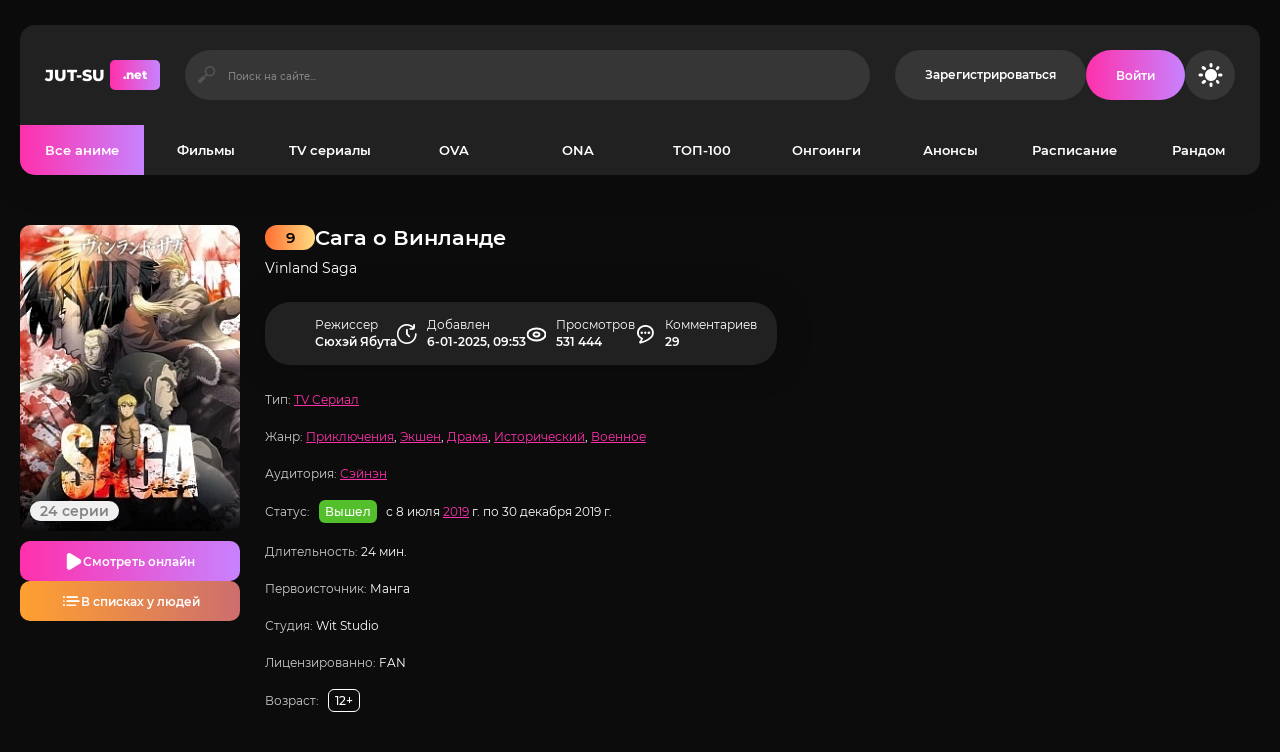

--- FILE ---
content_type: text/html; charset=utf-8
request_url: https://jut-su.net/149-saga-o-vinlande.html
body_size: 13230
content:
<!DOCTYPE html>
<html lang="ru">
<head>
	<title>Сага о Винланде смотреть аниме все серии подряд</title>
<meta charset="utf-8">
<meta name="description" content="Легендарный воин, великий и могучий викинг Торс устал от вечных войн и сражений. Он оставляет поле битвы, и уезжает вместе с женой и сыном в заснеженные горы Исландии. Пока Европа полыхает от войн, он живет тихой мирной жизнью. Окрыленная успехами Английская армия нападает на Данию. Силы">
<meta name="keywords" content="вместе, Исландии, корабль, войну, Торса, Торфинн, Аскеладд, Легендарный, великий, могучий, викинг, устал, вечных, сражений, оставляет, битвы, уезжает, женой, сыном, заснеженные">
<link rel="canonical" href="https://jut-su.net/149-saga-o-vinlande.html">
<link rel="preconnect" href="https://jut-su.net/" fetchpriority="high">
<meta property="twitter:url" content="https://jut-su.net/149-saga-o-vinlande.html">
<meta property="twitter:card" content="summary_large_image">
<meta property="twitter:image" content="https://jut-su.net/uploads/posts/2020-10/1603466968_poster.webp">
<meta property="twitter:description" content="Легендарный воин, великий и могучий викинг Торс устал от вечных войн и сражений. Он оставляет поле битвы, и уезжает вместе с женой и сыном в заснеженные горы Исландии. Пока Европа полыхает от войн, он живет тихой мирной жизнью. Окрыленная успехами Английская армия нападает на Данию. Силы">
<meta property="og:type" content="article">
<meta property="og:site_name" content="Jut-su.net">
<meta property="og:title" content="Сага о Винланде смотреть на джутсу">
<meta property="og:url" content="https://jut-su.net/149-saga-o-vinlande.html">
<meta property="og:image" content="https://jut-su.net/uploads/posts/2020-10/1603466968_poster.webp">
<meta property="og:description" content="Легендарный воин, великий и могучий викинг Торс устал от вечных войн и сражений. Он оставляет поле битвы, и уезжает вместе с женой и сыном в заснеженные горы Исландии. Пока Европа полыхает от войн, он живет тихой мирной жизнью. Окрыленная успехами Английская армия нападает на Данию. Силы">
	<meta name="viewport" content="width=device-width, initial-scale=1.0">
	<meta name="theme-color" content="#0c0c0c">
    <link rel="preconnect" href="https://mc.yandex.ru" crossorigin>
    <link rel="preconnect" href="https://yastatic.net" crossorigin>
    <link rel="preconnect" href="https://yandex.ru" crossorigin>
    <link rel="preconnect" href="https://an.yandex.ru" crossorigin>
    <link rel="preconnect" href="https://vak345.com" crossorigin>
    <link rel="preconnect" href="https://absciss.newplayjj.com" crossorigin>
    <link rel="preconnect" href="https://counter.yadro.ru" crossorigin> 
	<link rel="preload" href="/templates/Jutsu-new44/css/common.css?v=wuynm&t=1766752468" as="style">
	<link rel="preload" href="/templates/Jutsu-new44/css/styles.css?v=wuynm&t=1768058864" as="style">
	<link rel="preload" href="/templates/Jutsu-new44/css/engine.css?v=wuynm&t=1741506431" as="style">
	<link rel="preload" href="/templates/Jutsu-new44/webfonts/montserrat-400.woff2" as="font" type="font/woff2" crossorigin>
	<link rel="preload" href="/templates/Jutsu-new44/webfonts/montserrat-500.woff2" as="font" type="font/woff2" crossorigin>
	<link rel="preload" href="/templates/Jutsu-new44/webfonts/montserrat-600.woff2" as="font" type="font/woff2" crossorigin>
	<link rel="preload" href="/templates/Jutsu-new44/webfonts/montserrat-700.woff2" as="font" type="font/woff2" crossorigin>
	<link rel="preload" href="/templates/Jutsu-new44/webfonts/montserrat-800.woff2" as="font" type="font/woff2" crossorigin>
	<link rel="preload" href="/templates/Jutsu-new44/webfonts/montserrat-900.woff2" as="font" type="font/woff2" crossorigin>
    <link rel="preload" href="/templates/Jutsu-new44/webfonts/fa-custom.woff" as="font" type="font/woff" crossorigin>
    <link rel="preload" href="/templates/Jutsu-new44/webfonts/montserrat-400.woff2" as="font" type="font/woff2" crossorigin>
	<link rel="shortcut icon" href="https://jut-su.net/favicon.ico">
	<link href="/templates/Jutsu-new44/css/common.css?v=wuynm&t=1766752468" type="text/css" rel="stylesheet">
	<link href="/templates/Jutsu-new44/css/styles.css?v=wuynm&t=1768058864" type="text/css" rel="stylesheet">
	<link href="/templates/Jutsu-new44/css/engine.css?v=wuynm&t=1741506431" type="text/css" rel="stylesheet"> 
</head>
<body class="dt-is-active dle_theme_dark" data-theme="dark">
	<div class="jutsu-wrapper">
		<div class="jutsu-wrapper__bg cd-img"></div>
		<div class="jutsu-wrapper__container jutsu-wrapper__main">
			<header class="jutsu-header">
				<div class="jutsu-header__main cd-flex">
					<a href="/" class="jutsu-header__logo logo">JUT-SU<span>.net</span></a>
					<div class="jutsu-header__search search-block flex-grow-1">
						<form id="quicksearch" method="post">
							<input type="hidden" name="do" value="search">
							<input type="hidden" name="subaction" value="search">
							<input class="search-block__input" id="story" name="story" placeholder="Поиск на сайте..." type="text" autocomplete="off">
							<button class="search-block__btn btn-without-bg icon icon-search" aria-label="Искать" type="submit"></button>
						</form>
					</div>
					<a href="/register" rel="nofollow" class="jutsu-header__link btn">Зарегистрироваться</a>
					<button class="jutsu-header__btn-login icon icon-user js-show-login" aria-label="Войти на сайт"><span>Войти</span></button>
					<button class="jutsu-header__btn-theme-toggle icon icon-moon" title="Сменить цвет сайта" aria-label="Сменить цвет сайта"></button>
					<button class="jutsu-header__btn-menu icon icon-menu d-none js-show-mobile-menu" aria-label="Открыть мобильное меню"></button>
				</div>
				<nav class="jutsu-nav">
					<ul class="jutsu-nav__menu cd-flex js-this-in-mobile-menu">
						<li>
                            <a href="/anime/" class="is-active">Все аниме</a>
                              <div class="header__menu-hidden d-flex">
                                <div class="header__menu-hidden-left">
                                    <ul>
                                        <li><a href="/anime/franchise/" title="Франшизы популярных аниме">Популярные франшизы</a></li>
                                        <li><a href="/collections/" title="Подборки аниме">Подборки</a></li>
                                        <li><a href="/anime/subtitles/" title="Аниме с субтитрами">С субтитрами</a></li>
                                        <li><a href="/anime/chinese/" title="Китайские аниме">Китайские</a></li>
                                     </ul>
                                     <ul class="d-flex jc-space-between">
                                         <li><a href="/anime/2026/" title="Аниме 2026 года">2026 год</a></li>
                                         <li><a href="/anime/2025/" title="Аниме 2025 года">2025 год</a></li>
                                         <li><a href="/anime/2024/" title="Аниме 2024 года">2024 год</a></li>   
                                     </ul>
                                </div>
                                <ul class="header__menu-hidden-right flex-grow-1">
                                   <li><a href="/martial-arts/" title="Аниме про боевые искусства">Боевые искусства</a></li>
<li><a href="/military/" title="Аниме про войну">Военные</a></li>
<li><a href="/harem/" title="Аниме про гарем">Гарем</a></li>
<li><a href="/detective/" title="Аниме жанра детектив">Детективы</a></li>
<li><a href="/drama/" title="Аниме жанра драма">Драмы</a></li>
<li><a href="/game/" title="Аниме про игры">Игры</a></li>
<li><a href="/historical/" title="Исторические аниме">Исторические</a></li>
<li><a href="/comedy/" title="Аниме жанра комедия">Комедия</a></li>
<li><a href="/magic/" title="Аниме жанра магия">Магия</a></li>
<li><a href="/mystery/" title="Аниме жанра мистика">Мистика</a></li>
<li><a href="/slice-of-life/" title="Аниме про повседневность">Повседневность</a></li>
<li><a href="/adventure/" title="Аниме про приключения">Приключения</a></li>
<li><a href="/psychological/" title="Аниме про психологию">Психология</a></li>
<li><a href="/romance/" title="Аниме в жанре романтика">Романтика</a></li>
<li><a href="/supernatural/" title="Аниме про сверхъестественное">Сверхъестественное</a></li>
<li><a href="/sports/" title="Аниме про спорт">Спортивные</a></li>
<li><a href="/super-power/" title="Аниме жанра супер сила">Супер сила</a></li>
<li><a href="/suspense/" title="Аниме триллеры">Триллеры</a></li>
<li><a href="/horror/" title="Аниме жанра ужасы">Ужасы</a></li>
<li><a href="/sci-fi/" title="Аниме жанра фантастика">Фантастика</a></li>
<li><a href="/fantasy/" title="Аниме фэнтези">Фэнтези</a></li>
<li><a href="/school/" title="Аниме про школу">Школа</a></li>
<li><a href="/action/" title="Аниме экшены">Экшены</a></li>
<li><a href="/ecchi/" title="Аниме жанра этти">Этти</a></li>
     </ul>
                            </div>
                        </li>
						<li><a href="/movie/" title="Аниме фильмы">Фильмы</a></li>
						<li><a href="/tv-series/" title="Аниме сериалы">TV сериалы</a></li>
						<li><a href="/ova/" title="Аниме OVA">OVA</a></li>
						<li><a href="/ona/" title="Аниме ONA">ONA</a></li>
						<li><a href="/top100/" title="ТОП-100 лучших аниме">ТОП-100</a></li>
						<li><a href="/ongoing/" title="Аниме онгоинги">Онгоинги</a></li>
						<li><a href="/announce/" title="Анонсы новых аниме">Анонсы</a></li>
						<li><a href="/schedule" title="Расписание аниме">Расписание</a></li>
						<li><a href="/random" rel="nofollow">Рандом</a></li>
					</ul>
				</nav>
			</header>
			<!-- END HEADER -->
			<div class="jutsu-content">
				<main class="jutsu-main">
					<article class="jutsu-page ignore-select jutsu-item">
	<header class="jutsu-page__header">
        <div class="jutsu-page__title-text cd-flex">
            <h1>Сага о Винланде</h1>
            <div class="jutsu-item__label jutsu-item__label-rating cd-flex jc-center order-first">9</div>
            <div class="jutsu-page__original">Vinland Saga</div>
        </div>
        <div class="jutsu-page__left">
            <div class="jutsu-page__poster cd-img">
                <img loading="eager" fetchpriority="high" src="/uploads/mini/350x450/16/1603466968_poster.webp" alt="Постер к аниме Сага о Винланде">
                <div class="jutsu-item__label jutsu-item__label-series cd-flex">24 серии</div>
                
            </div>
            <div class="jutsu-page__btns cd-flex">
                <button class="jutsu-page__btn-watch icon icon-play js-scroll-to" data-trg="#jutsu-page__player">Смотреть онлайн</button>
                <button class="jutsu-page__btn-lists icon icon-list js-scroll-to" data-trg="#jutsu-page__stats">В списках у людей</button>
            </div>
        </div>
        <div class="jutsu-page__meta cd-flex jc-space-between">
            <div class="jutsu-page__meta-item icon2 icon2-user-alt"><div>Режиссер</div> Сюхэй Ябута</div>
            <div class="jutsu-page__meta-item icon icon-clock"><div>Добавлен</div> 6-01-2025, 09:53</div>
            <div class="jutsu-page__meta-item icon2 icon2-eye"><div>Просмотров</div> 531 444</div>
            <div class="jutsu-page__meta-item icon icon-comment"><div>Комментариев</div> 29</div>
        </div>
		<ul class="jutsu-page__info">
			<li><span>Тип:</span> <a href="/tv-series/">TV Сериал</a></li>
            <li><span>Жанр:</span> <a href="/adventure/" title="Аниме жанра приключения">Приключения</a>, <a href="/action/" title="Аниме экшены">Экшен</a>, <a href="/drama/" title="Аниме драмы">Драма</a>, <a href="/historical/" title="Исторические аниме">Исторический</a>, <a href="/military/" title="Аниме про войну">Военное</a></li>
            <li><span>Аудитория:</span> <a href="/seinen/">Сэйнэн</a></li>
		   <li class="jutsu-page__info-status"><span>Статус:</span> <span class="jutsu-page__info-label released">Вышел</span> с 8 июля <a href="/anime/2019/" title="Аниме 2019 года">2019</a> г. по 30 декабря 2019 г.</li>
            <li><span>Длительность:</span> 24 мин.</li>
            <li><span>Первоисточник:</span> Манга</li>
            <li><span>Студия:</span> Wit Studio</li>
            <li><span>Лицензированно:</span> FAN</li>
            <li class="jutsu-page__info-age"><span>Возраст:</span> <span class="jutsu-page__info-label">12+</span></li>
            <li class="jutsu-page__info-mpaa"><span>Рейтинг MPAA:</span> <span class="jutsu-page__info-label">R-17 (Лицам до 17 лет обязательно присутствие взрослого)</span></li>
			<li><span>Тип перевода:</span> <a href="/anime/subtitles/" title="Аниме с русскими субтитрами">Субтитры</a>, Многоголосый, Украинский</li>
            <li><span>Озвучка от:</span> <a href="/anime/anidub/" title="Аниме в озвучке AniDUB">AniDUB</a>, <a href="/anime/anilibria/" title="Аниме в озвучке AniLibria">AniLibria</a>, <a href="/anime/shiza-project/" title="Аниме в озвучке SHIZA Project">SHIZA Project</a>, <a href="/anime/anistar/" title="Аниме в озвучке AniStar">AniStar</a>, <a href="/anime/animedia/" title="Аниме в озвучке Animedia">Animedia</a>, <a href="/anime/amazing-dubbing/" title="Аниме в озвучке Amazing Dubbing">Amazing Dubbing</a>, <a href="/anime/anifilm/" title="Аниме в озвучке AniFilm">AniFilm</a>, <a href="/anime/sv-dubl/" title="Аниме в озвучке СВ-Дубль">СВ-Дубль</a>, <a href="/anime/hdrezka-studio/" title="Аниме в озвучке HDrezka Studio">HDrezka Studio</a>, Onibaku, AniPLague, Amber, TAKEOVER Project, NewComers</li>
		</ul>
	</header>
	<div class="jutsu-page__text full-text">Легендарный воин, великий и могучий викинг Торс устал от вечных войн и сражений. Он оставляет поле битвы, и уезжает вместе с женой и сыном в заснеженные горы Исландии. Пока Европа полыхает от войн, он живет тихой мирной жизнью. Окрыленная успехами Английская армия нападает на Данию. Силы оказываются неравны. По всей Дании брошен клич, призывающий воинов для укрепления войска. К берегам Исландии причаливает корабль. Он забирает всех способных мужчин на войну. Они обнаруживают великого воина Торса, которого считали погибшим. Они уговаривают его сразиться с войском Аскеладда, который жестоко истребляет население страны. <br><br>Его сын Торфинн тайно пробрался на корабль и уплыл вместе с отцом на войну. В жестокой битве Аскеладд на глазах сына убивает Торса. Он пожалел Торфинна, оставил его в живых. Но Торфинн поклялся отомстить ему. Не имея достаточной военной подготовки, он присоединяется к вражескому войску, и участвует в сражениях, набираясь мастерства и силы. Десять лет он провел в странствиях, побывал во многих странах, мужественно сражался, убивал врагов, и верил, что придет день, когда ненавистный Аскеладд падет от его меча.</div>
        
<div class="jutsu-sect">
    <div class="jutsu-sect__header">
        <div class="jutsu-sect__title cd-flex icon2 icon2-fr">Франшиза</div>
        <div class="jutsu-sect__subtitle">Все части по порядку</div>
    </div>
    <div class="jutsu-sect__content cd-slider page__fr" id="owl-franchise">
       <div class="jutsu-item jutsu-item--popular p-relative cd-exp-link grid-item has-overlay-on-img">
    <div class="jutsu-item__img cd-img ar-2-3 icon icon-play has-overlay-on-img__trg">
        <img src="/uploads/mini/350x450/16/1603466968_poster.webp" alt="Постер к аниме Сага о Винланде" loading="lazy">
    </div>
    <div class="jutsu-item__desc">
 
<a class="jutsu-item__title cd-exp-link__trg" href="/149-saga-o-vinlande.html">
            Сага о Винланде
        </a>


        <div class="jutsu-item__subtitle">2019</div>
    </div>
</div>
<div class="jutsu-item jutsu-item--popular p-relative cd-exp-link grid-item has-overlay-on-img">
    <div class="jutsu-item__img cd-img ar-2-3 icon icon-play has-overlay-on-img__trg">
        <img src="/uploads/mini/350x450/ec/saga-o-vinlande-2-poster.webp" alt="Постер к аниме Сага о Винланде 2 сезон" loading="lazy">
    </div>
    <div class="jutsu-item__desc">
 
<a class="jutsu-item__title cd-exp-link__trg" href="/1903-saga-o-vinlande-2-sezon-g1.html">
            Сага о Винланде 2 сезон
        </a>


        <div class="jutsu-item__subtitle">2023</div>
    </div>
</div>
<div class="jutsu-item jutsu-item--popular p-relative cd-exp-link grid-item has-overlay-on-img">
    <div class="jutsu-item__img cd-img ar-2-3 icon icon-play has-overlay-on-img__trg">
        <img src="/uploads/mini/350x450/9c/saga-o-vinlande-2-utopajuschij-v-teni-poster.webp" alt="Постер к аниме Сага о Винланде 2: Утопающий в тени" loading="lazy">
    </div>
    <div class="jutsu-item__desc">
 
<a class="jutsu-item__title cd-exp-link__trg" href="/3633-saga-o-vinlande-2-utopajuschij-v-teni.html">
            Сага о Винланде 2: Утопающий в тени
        </a>


        <div class="jutsu-item__subtitle">2023</div>
    </div>
</div>

<div class="jutsu-item jutsu-item--popular p-relative cd-exp-link grid-item has-overlay-on-img">
    <div class="jutsu-item__img cd-img ar-2-3 icon icon-play has-overlay-on-img__trg">
        <img src="/uploads/mini/350x450/77/saga-o-vinlande-2-vse-ta-zhe-istorija-poster.webp" alt="Постер к аниме Сага о Винланде 2: Всё та же история" loading="lazy">
    </div>
    <div class="jutsu-item__desc">
 
<div class="jutsu-item__title cd-exp-link__trg">
            Сага о Винланде 2: Всё та же история
        </div>


        <div class="jutsu-item__subtitle">2023</div>
    </div>
</div>
    </div>
</div>

        <h2 class="jutsu-page__subtitle">Смотреть аниме Сага о Винланде онлайн на джутсу</h2>
    <div class="jutsu-page__player tabs-block not-loaded" id="jutsu-page__player">
		<div class="jutsu-page__player-video">
<div class="tabs-block__content video-inside video-responsive"><div class="xfplayer" data-params="mod=alloha-player&amp;url=1&amp;action=iframe&amp;id=149"></div></div>
<div class="tabs-block__content d-none video-inside video-responsive"><div class="xfplayer" data-params="mod=kodik-player&amp;url=1&amp;action=iframe&amp;id=149"></div></div>
		</div>
		<div class="jutsu-page__player-ctrl">
			<div class="tabs-block__select d-flex">
<button class="icon icon-play flex-grow-1">Смотреть онлайн</button>
<button class="icon icon-user flex-grow-1">Kodik</button>
			</div>
			<div class="jutsu-page__ratings cd-flex">
				<div class="jutsu-page__ratings-item jutsu-page__ratings-item--shikimori flex-grow-1 cd-flex fd-column jc-center">
					<div class="jutsu-page__ratings-item-count cd-grid-centered">8.8</div>
					<div class="jutsu-page__ratings-item-caption">Shikimori</div>
				</div>
				<div class="jutsu-page__ratings-item jutsu-page__ratings-item--imdb flex-grow-1 cd-flex fd-column jc-center">
					<div class="jutsu-page__ratings-item-count cd-grid-centered">8.8</div>
					<div class="jutsu-page__ratings-item-caption">IMDB</div>
				</div>
			</div>
			<div class="jutsu-page__user-rating">
				<div class="jutsu-page__user-rating-caption">Ваша оценка</div>
				<div class="jutsu-page__user-rating-stars"><div data-ratig-layer-id='149'>
	<div class="rating">
		<ul class="unit-rating">
		<li class="current-rating" style="width:90%;">90</li>
		<li><a href="#" title="1" class="r1-unit" onclick="doRate('1', '149'); return false;">1</a></li>
		<li><a href="#" title="2" class="r2-unit" onclick="doRate('2', '149'); return false;">2</a></li>
		<li><a href="#" title="3" class="r3-unit" onclick="doRate('3', '149'); return false;">3</a></li>
		<li><a href="#" title="4" class="r4-unit" onclick="doRate('4', '149'); return false;">4</a></li>
		<li><a href="#" title="5" class="r5-unit" onclick="doRate('5', '149'); return false;">5</a></li>
		<li><a href="#" title="6" class="r6-unit" onclick="doRate('6', '149'); return false;">6</a></li>
		<li><a href="#" title="7" class="r7-unit" onclick="doRate('7', '149'); return false;">7</a></li>
		<li><a href="#" title="8" class="r8-unit" onclick="doRate('8', '149'); return false;">8</a></li>
		<li><a href="#" title="9" class="r9-unit" onclick="doRate('9', '149'); return false;">9</a></li>
		<li><a href="#" title="10" class="r10-unit" onclick="doRate('10', '149'); return false;">10</a></li>
		</ul>
	</div>
</div></div>
			</div>
			<ul class="jutsu-page__tabs-mylists cd-flex mylists-tabs">
				<li class="tabz watch_now guest__btn icon icon-play btn">Смотрю</li>
				<li class="tabz will-watch guest__btn icon icon-list btn">Буду смотреть</li>
				<li class="tabz watched guest__btn icon icon-check btn">Просмотрено</li>
				<li class="tabz lost guest__btn icon2 icon2-trash btn">Брошено</li>
			 </ul>
			<div class="jutsu-page__share cd-flex jc-space-between"><span>Поделитесь в социальных сетях:</span><div id="btns-share"></div></div>
		</div>
	</div>
    <div class="jutsu-page__caption icon2 icon2-info">
Смотрите аниме  онлайн бесплатно на русском языке: динамичный сюжет в жанре Action, Adventure, Drama, Historical, Military, созданный режиссёром Сюхэй Ябута и добавленный 6-01-2025, 09:53. Профессиональная озвучка от студии AniDUB и продолжительность серии около 24 минут обеспечивают полное погружение в каждую сцену. Удобный плеер позволяет смотреть без буферизации на любых устройствах, а рекомендованный возраст — от 18 лет. Уже 531 444 просмотров и более <span data-vote-num-id="149">2880</span> оценок со средним рейтингом 5/5 подтверждают популярность этого аниме. Оставьте свой отзыв в комментариях и поставьте свою оценку!    </div>
	<div class="jutsu-sect" id="jutsu-page__stats">
		<div class="jutsu-sect__header">
			<div class="jutsu-sect__title cd-flex icon2 icon2-stats">Статистика аниме</div>
			<div class="jutsu-sect__subtitle">Оценки других пользователей</div>
		</div>
		<div class="jutsu-sect__content cd-flex jutsu-page__stats-box">
			<div class="jutsu-page__stats cd-flex jutsu-page__stats--lists flex-grow-1">
				<div class="jutsu-page__stats-info d-flex fd-column jc-center">
					<div class="jutsu-page__stats-info-item">Смотрю</div>
					<div class="jutsu-page__stats-info-item">Буду смотреть</div>
					<div class="jutsu-page__stats-info-item">Просмотрено</div>
					<div class="jutsu-page__stats-info-item">Брошено</div>
					<div class="jutsu-page__stats-info-item">Любимое</div>
				</div>
				<div class="jutsu-page__stats-bars flex-grow-1 d-flex fd-column jc-center">
					<div class="jutsu-page__stats-bar"><div class="jutsu-page__stats-bar-fill" style="width: 12%;"></div></div>
					<div class="jutsu-page__stats-bar"><div class="jutsu-page__stats-bar-fill" style="width: 14%;"></div></div>
					<div class="jutsu-page__stats-bar"><div class="jutsu-page__stats-bar-fill" style="width: 49%;"></div></div>
					<div class="jutsu-page__stats-bar"><div class="jutsu-page__stats-bar-fill" style="width: 1%;"></div></div>
					<div class="jutsu-page__stats-bar"><div class="jutsu-page__stats-bar-fill" style="width: 21%;"></div></div>
				</div>
			</div>
			<div class="jutsu-page__stats cd-flex jutsu-page__stats--rates flex-grow-1">
				<div class="jutsu-page__stats-info cd-flex fd-column jc-center">
					<div class="jutsu-page__stats-info-rating cd-grid-centered">5</div>
					<div class="jutsu-page__stats-info-caption">Оценка</div>
					<div class="jutsu-page__stats-info-count icon icon-user cd-flex jc-center"><span data-vote-num-id="149">2880</span></div>
				</div>
				<div class="jutsu-page__stats-bars flex-grow-1 d-flex fd-column jc-center">
					<div class="jutsu-page__stats-bar"><div class="jutsu-page__stats-bar-fill" style="width: 82.52%;"></div></div>
					<div class="jutsu-page__stats-bar"><div class="jutsu-page__stats-bar-fill" style="width: 5.34%;"></div></div>
					<div class="jutsu-page__stats-bar"><div class="jutsu-page__stats-bar-fill" style="width: 4.34%;"></div></div>
					<div class="jutsu-page__stats-bar"><div class="jutsu-page__stats-bar-fill" style="width: 2.63%;"></div></div>
					<div class="jutsu-page__stats-bar"><div class="jutsu-page__stats-bar-fill" style="width: 5.18%;"></div></div>
				</div>
			</div>
		</div>
	</div>
<div class="jutsu-sect">
		<div class="jutsu-sect__header">
			<div class="jutsu-sect__title cd-flex icon2 icon2-rel">Смотрите похожее</div>
			<div class="jutsu-sect__subtitle">Посмотрите похожие аниме</div>
		</div>
		<div class="jutsu-sect__content cd-slider" id="owl-popular">
			  <!-- CUSTOM_FIX_ITEM:148 --><div class="jutsu-item jutsu-item--popular p-relative cd-exp-link grid-item has-overlay-on-img">
    <div class="jutsu-item__img cd-img ar-2-3 icon icon-play has-overlay-on-img__trg">
        <img src="/uploads/mini/350x450/d0/1603465939_poster.webp" alt="Постер к аниме Вайолет Эвергарден" loading="lazy">
    </div>
    <div class="jutsu-item__desc">
        <a class="jutsu-item__title cd-exp-link__trg" href="https://jut-su.net/148-vajolet-jevergarden.html">
            Вайолет Эвергарден
        </a>
    </div>
</div><!-- CUSTOM_FIX_ITEM:147 --><div class="jutsu-item jutsu-item--popular p-relative cd-exp-link grid-item has-overlay-on-img">
    <div class="jutsu-item__img cd-img ar-2-3 icon icon-play has-overlay-on-img__trg">
        <img src="/uploads/mini/350x450/e8/nepriznannyj-shkoloj-vladyka-demonov_poster.webp" alt="Постер к аниме Непризнанный школой владыка демонов!" loading="lazy">
    </div>
    <div class="jutsu-item__desc">
        <a class="jutsu-item__title cd-exp-link__trg" href="https://jut-su.net/147-nepriznannyj-shkoloj-vladyka-demonov-d1.html">
            Непризнанный школой владыка демонов!
        </a>
    </div>
</div><!-- CUSTOM_FIX_ITEM:146 --><div class="jutsu-item jutsu-item--popular p-relative cd-exp-link grid-item has-overlay-on-img">
    <div class="jutsu-item__img cd-img ar-2-3 icon icon-play has-overlay-on-img__trg">
        <img src="/uploads/mini/350x450/21/1603459722_poster.webp" alt="Постер к аниме Система «спаси-себя-сам» для главного злодея" loading="lazy">
    </div>
    <div class="jutsu-item__desc">
        <a class="jutsu-item__title cd-exp-link__trg" href="https://jut-su.net/146-sistema-spasi-sebja-sam-dlja-glavnogo-zlodeja.html">
            Система «спаси-себя-сам» для главного злодея
        </a>
    </div>
</div><!-- CUSTOM_FIX_ITEM:144 --><div class="jutsu-item jutsu-item--popular p-relative cd-exp-link grid-item has-overlay-on-img">
    <div class="jutsu-item__img cd-img ar-2-3 icon icon-play has-overlay-on-img__trg">
        <img src="/uploads/mini/350x450/c4/1603459526_poster.webp" alt="Постер к аниме Великий притворщик" loading="lazy">
    </div>
    <div class="jutsu-item__desc">
        <a class="jutsu-item__title cd-exp-link__trg" href="https://jut-su.net/144-velikij-pritvorschik.html">
            Великий притворщик
        </a>
    </div>
</div><!-- CUSTOM_FIX_ITEM:143 --><div class="jutsu-item jutsu-item--popular p-relative cd-exp-link grid-item has-overlay-on-img">
    <div class="jutsu-item__img cd-img ar-2-3 icon icon-play has-overlay-on-img__trg">
        <img src="/uploads/mini/350x450/f2/1617737081_poster.webp" alt="Постер к аниме О моём перерождении в слизь: Дневник слизи-попаданца" loading="lazy">
    </div>
    <div class="jutsu-item__desc">
        <a class="jutsu-item__title cd-exp-link__trg" href="https://jut-su.net/143-o-moem-pererozhdenii-v-sliz-dnevnik-slizi-popadanca.html">
            О моём перерождении в слизь: Дневник слизи-попаданца
        </a>
    </div>
</div><!-- CUSTOM_FIX_ITEM:141 --><div class="jutsu-item jutsu-item--popular p-relative cd-exp-link grid-item has-overlay-on-img">
    <div class="jutsu-item__img cd-img ar-2-3 icon icon-play has-overlay-on-img__trg">
        <img src="/uploads/mini/350x450/0b/1603458668_poster.webp" alt="Постер к аниме Семь смертных грехов: Гнев богов" loading="lazy">
    </div>
    <div class="jutsu-item__desc">
        <a class="jutsu-item__title cd-exp-link__trg" href="https://jut-su.net/141-sem-smertnyh-grehov-gnev-bogov.html">
            Семь смертных грехов: Гнев богов
        </a>
    </div>
</div><!-- CUSTOM_FIX_ITEM:140 --><div class="jutsu-item jutsu-item--popular p-relative cd-exp-link grid-item has-overlay-on-img">
    <div class="jutsu-item__img cd-img ar-2-3 icon icon-play has-overlay-on-img__trg">
        <img src="/uploads/mini/350x450/c2/1603458539_poster.webp" alt="Постер к аниме Семь смертных грехов: Возрождение заповедей" loading="lazy">
    </div>
    <div class="jutsu-item__desc">
        <a class="jutsu-item__title cd-exp-link__trg" href="https://jut-su.net/140-sem-smertnyh-grehov-2.html">
            Семь смертных грехов: Возрождение заповедей
        </a>
    </div>
</div><!-- CUSTOM_FIX_ITEM:139 --><div class="jutsu-item jutsu-item--popular p-relative cd-exp-link grid-item has-overlay-on-img">
    <div class="jutsu-item__img cd-img ar-2-3 icon icon-play has-overlay-on-img__trg">
        <img src="/uploads/mini/350x450/b4/sem-smertnyh-grehov_poster.webp" alt="Постер к аниме Семь смертных грехов" loading="lazy">
    </div>
    <div class="jutsu-item__desc">
        <a class="jutsu-item__title cd-exp-link__trg" href="https://jut-su.net/139-sem-smertnyh-grehov-e1.html">
            Семь смертных грехов
        </a>
    </div>
</div>
		</div>
	</div>
	<div class="jutsu-sect">
		<div class="jutsu-sect__header">
			<div class="jutsu-sect__title cd-flex icon2 icon2-comment">Комментарии</div>
			<div class="jutsu-sect__subtitle">Расскажите Вам понравилось или нет?</div>
		</div>
		<!--dleaddcomments-->
		<div class="jutsu-sect__content jutsu-page__comments-list " id="jutsu-page__comments-list">
            <div id="ajax-comments" data-id="149"></div>
            <div id="ajax-comments-navigation" class="dle-comments-navigation"></div>
            <div class="d-flex jc-center">
                <div class="btn"  onclick="loadAllComments(this);return false"  style="width: 240px">Загрузить все (29)</div>
            </div>
		</div>
	</div>
</article>
				</main>
				<!-- END MAIN -->
			</div>
			<!-- END CONTENT -->
			<footer class="jutsu-footer cd-flex">
				<div class="jutsu-footer__text cd-flex-grow">© 2020-2026 Jut-su.net. ДжутСУ/ДжитСУ All Rights Reserved </div>
				<ul class="jutsu-footer__menu cd-flex gap-20">
					<li><a href="/privacy-policy.html" class="btn">Политика конфиденциальности</a></li>
                    <li><a href="/pravo.html" class="btn">Для правообладателей</a></li>
					<li><a href="/sitemap.xml" class="btn">Карта сайта</a></li>
					<li><a href="/" class="btn">Главная</a></li>
				</ul>
			</footer>
			<!-- END FOOTER -->
		</div>
		<!-- END WRAPPER-MAIN -->
	</div>
	<!-- END WRAPPER -->
<div class="login login--not-logged serv d-none">
	<div class="login__header d-flex ai-center">
		<div class="login__title d-flex ai-center">Войти </div>
		<a href="/register" class="login__caption flex-grow-1">Регистрация</a>
		<button class="login__close icon icon-times btn-without-bg" aria-label="Закрыть панель авторизации"></button>
	</div>
	<form method="post" class="login__content">
		<div class="login__row icon icon-angle-down serv__links">
			<div class="login__row-caption">Ваша почта:</div>
			<div class="login__input"><input type="text" name="login_name" id="login_name" placeholder="Ваша почта" autocomplete="on"></div>
		</div>
		<div class="login__row icon icon-angle-down serv__links">
			<div class="login__row-caption d-flex jc-space-between">Ваш пароль: <a href="/lostpassword">Забыли пароль?</a></div>
			<div class="login__input"><input type="password" name="login_password" id="login_password" placeholder="Ваш пароль" autocomplete="on"></div>
		</div>
		<label class="login__row has-checkbox" for="login_not_save">
			<input type="checkbox" name="login_not_save" id="login_not_save" value="0" checked>
			<span>Запомнить меня</span>
		</label>
		<div class="login__row">
			<button onclick="submit();" type="submit">Войти на сайт</button>
			<input name="login" type="hidden" id="login" value="submit">
		</div>
	</form>
</div>
<script src="/engine/classes/min/index.php?g=general3&amp;v=wuynm"></script>
<script src="/engine/classes/min/index.php?f=engine/classes/js/jqueryui3.js,engine/classes/js/dle_js.js,engine/classes/js/waypoints.js&amp;v=wuynm" defer></script>
	<script src="/templates/Jutsu-new44/js/libs.js?v=wuynm&t=1739713017"></script>
	<script src="/templates/Jutsu-new44/js/owl-carousel.js?v=wuynm&t=1736119874"></script>
	<script>
(function(wuhek){
var d = document,
    s = d.createElement('script'),
    l = d.scripts[d.scripts.length - 1];
s.settings = wuhek || {};
s.src = "\/\/thagrechulo.com\/b.XyVLsedEGxla0dYfWDcV\/DeJmM9vunZ-UklqkSPqTIYuxuOuDCkZ2xNUj-E\/tGN\/j\/EP4YOfT\/YP2zMMgA";
s.async = true;
s.referrerPolicy = 'no-referrer-when-downgrade';
l.parentNode.insertBefore(s, l);
})({})
</script>
    <script>
function loadAllComments(btn) {
    $(btn).html("Загрузка...");
  $.get(dle_root + "engine/ajax/controller.php?mod=comments", {
    news_id: 149,
    skin: dle_skin,
    massact: 'disable',
    comments_load_all: '1'
  }, function(data) {
			$("#dle-comments-list").html(data.comments);
			$(btn).remove();
	}, "json");
}
</script>
	<script>
<!--
var dle_root       = '/';
var dle_admin      = '';
var dle_login_hash = 'e02d2deaf8243c200f25a173c9eef9cbf839b47b';
var dle_group      = 5;
var dle_link_type  = 1;
var dle_skin       = 'Jutsu-new44';
var dle_wysiwyg    = 0;
var dle_min_search = '1';
var dle_act_lang   = ["Подтвердить", "Отмена", "Вставить", "Отмена", "Сохранить", "Удалить", "Загрузка. Пожалуйста, подождите..."];
var menu_short     = 'Быстрое редактирование';
var menu_full      = 'Полное редактирование';
var menu_profile   = 'Просмотр профиля';
var menu_send      = 'Отправить сообщение';
var menu_uedit     = 'Админцентр';
var dle_info       = 'Информация';
var dle_confirm    = 'Подтверждение';
var dle_prompt     = 'Ввод информации';
var dle_req_field  = ["Заполните поле с именем", "Заполните поле с сообщением", "Заполните поле с темой сообщения"];
var dle_del_agree  = 'Вы действительно хотите удалить? Данное действие невозможно будет отменить';
var dle_spam_agree = 'Вы действительно хотите отметить пользователя как спамера? Это приведёт к удалению всех его комментариев';
var dle_c_title    = 'Отправка жалобы';
var dle_complaint  = 'Укажите текст Вашей жалобы для администрации:';
var dle_mail       = 'Ваш e-mail:';
var dle_big_text   = 'Выделен слишком большой участок текста.';
var dle_orfo_title = 'Укажите комментарий для администрации к найденной ошибке на странице:';
var dle_p_send     = 'Отправить';
var dle_p_send_ok  = 'Уведомление успешно отправлено';
var dle_save_ok    = 'Изменения успешно сохранены. Обновить страницу?';
var dle_reply_title= 'Ответ на комментарий';
var dle_tree_comm  = '0';
var dle_del_news   = 'Удалить статью';
var dle_sub_agree  = 'Вы действительно хотите подписаться на комментарии к данной публикации?';
var dle_unsub_agree  = 'Вы действительно хотите отписаться от комментариев к данной публикации?';
var dle_captcha_type  = '0';
var dle_share_interesting  = ["Поделиться ссылкой на выделенный текст", "Twitter", "Facebook", "Вконтакте", "Прямая ссылка:", "Нажмите правой клавишей мыши и выберите «Копировать ссылку»"];
var DLEPlayerLang     = {prev: 'Предыдущий',next: 'Следующий',play: 'Воспроизвести',pause: 'Пауза',mute: 'Выключить звук', unmute: 'Включить звук', settings: 'Настройки', enterFullscreen: 'На полный экран', exitFullscreen: 'Выключить полноэкранный режим', speed: 'Скорость', normal: 'Обычная', quality: 'Качество', pip: 'Режим PiP'};
var DLEGalleryLang    = {CLOSE: 'Закрыть (Esc)', NEXT: 'Следующее изображение', PREV: 'Предыдущее изображение', ERROR: 'Внимание! Обнаружена ошибка', IMAGE_ERROR: 'Не удалось загрузить изображение', TOGGLE_SLIDESHOW: 'Просмотр слайдшоу',TOGGLE_FULLSCREEN: 'Полноэкранный режим', TOGGLE_THUMBS: 'Включить / Выключить уменьшенные копии', ITERATEZOOM: 'Увеличить / Уменьшить', DOWNLOAD: 'Скачать изображение' };
var DLEGalleryMode    = 1;
var DLELazyMode       = 2;
var allow_dle_delete_news   = false;
var dle_search_delay   = false;
var dle_search_value   = '';
jQuery(function($){
					setTimeout(function() {
						$.get(dle_root + "engine/ajax/controller.php?mod=adminfunction", { 'id': '149', action: 'newsread', user_hash: dle_login_hash });
					}, 5000);
(() => {
    let comments = document.getElementById('ajax-comments');
    let comments_navigation = document.getElementById('ajax-comments-navigation');
    let check_visible = function(elem) {
        let coords = elem.getBoundingClientRect();
        let windowHeight = document.documentElement.clientHeight;
        let topVisible = coords.top > 0 && coords.top < windowHeight;
        let bottomVisible = coords.bottom < windowHeight && coords.bottom > 0;
        return topVisible || bottomVisible;
    }
    let start_ajax_loading = function() {
    let dle_news_id = '149';
    let total_comments_pages = '6';
    let current_comments_page = '1';
    $('#dle-ajax-comments').waypoint(function() {
        if ( current_comments_page < total_comments_pages ) {
            Waypoint.disableAll();
            current_comments_page ++;
            ShowLoading('');
            $.get(dle_root + "engine/ajax/controller.php?mod=comments", { cstart: current_comments_page, news_id: dle_news_id, skin: dle_skin, massact:'disable' }, function(data){
                $(".ajax_loaded_comments").append(data.comments);
                HideLoading('');
                Waypoint.refreshAll();
                setTimeout(function() { Waypoint.enableAll(); }, 500);
            }, "json");
        } else Waypoint.destroyAll();
    }, { offset: 'bottom-in-view' });
}
    let on_scroll = function() {
        if ( comments.classList.contains('loaded') ) return;
        if ( check_visible(comments) ) {
            comments.classList.add('loaded');
            let form = new FormData();
            form.append('mod', 'ajax-comments');
            form.append('action', 'load');
            form.append('id', comments.getAttribute('data-id'));
            fetch('/engine/ajax/controller.php', {
                method: 'POST',
                body: form
            }).then((response) => {
                return response.json();
            }).then((data) => {
                if ( data.success ) {
                    comments.innerHTML = data.response.comments;
                    var comments_navigation = document.getElementById('ajax-comments-navigation');
                    if ( comments_navigation ) comments_navigation.innerHTML = data.response.navigation;
                    start_ajax_loading();
                } else {
                    console.log('AJAX Comments', data);
                }
            }).catch((err) => {
                console.log('AJAX Comments', err);
            });
        }
    }
    window.onscroll = on_scroll;
    on_scroll();
})();
FastSearch();
});
//-->
</script><script>
    const favAllowMultiple = [5];
    const firstLoadLimit = 10;
    (() => {
  let toggleLoading = false;
  const makeRequest = async (params) => {
    const form = new FormData();
    form.append("mod", "fav");
    for (const [key, value] of Object.entries(params)) {
      form.append(key, value);
    }
    const response = await fetch("/engine/ajax/controller.php", {
      method: "POST",
      body: form,
    });
    const data = await response.json();
    if (!data.success) {
      throw Error(data.response);
    }
    return data;
  };
  const favToggle = async (postId, listId, isActive, cb) => {
    if (toggleLoading) {
      return;
    }
    toggleLoading = true;
    const data = await makeRequest({
      action: "toggle",
      post_id: postId,
      list_id: listId,
      is_remove: isActive ? 1 : 0,
    });
    $("[data-fav='item-count'][data-list-id='" + listId + "']").each(
      function () {
        let value = parseInt($(this).html());
        if (isActive) value -= 1;
        else value += 1;
        $(this).html(value);
      }
    );
    cb(data.response);
    toggleLoading = false;
  };
  const toggleHandler = async function (e) {
    e.preventDefault();
    const listId = $(this).data("list-id");
    const postId = $(this).data("post-id");
    const isActive = $(this).data("active");
    const classActive = $(this).data("class-active");
    await favToggle(postId, listId, isActive, (_) => {
      if (favAllowMultiple.indexOf(parseInt(listId)) == -1) {
        const explore = $(this).closest("[data-fav='explore']");
        if (!isActive && explore.length) {
          $(this).closest("[data-fav='post']").remove();
          checkExploreBodyEmpty(explore);
        }
        $("[data-fav='item'][data-post-id='" + postId + "']").each(
          (_, element) => {
            const lId = parseInt($(element).data("list-id"));
            if (favAllowMultiple.indexOf(lId) == -1) {
              $(element).data("active", 0).attr("data-active", 0);
              $(element).removeClass(classActive);
            }
          }
        );
      }
      if (!isActive) {
        $(this).data("active", 1).attr("data-active", 1);
        $(this).addClass(classActive);
      } else {
        $(this).data("active", 0).attr("data-active", 0);
        $(this).removeClass(classActive);
      }
      document.dispatchEvent(
        new CustomEvent("fav:toggle", {
          detail: {
            target: this,
            listId: listId,
            postId: postId,
            isActive: isActive,
          },
        })
      );
    });
    return false;
  };
  const statsHandler = async function () {
    const that = $(this);
    const target = $(this).data("target");
    const postId = $(this).data("id");
    if (!target || !postId || $(this).hasClass("blocked")) {
      return;
    }
    const targetElem = $(target);
    if (!targetElem.length) {
      return;
    }
    if (targetElem.is(":visible")) {
      targetElem.hide();
      return;
    }
    if (targetElem.hasClass("loaded")) {
      targetElem.show();
      return;
    }
    $(this).addClass("blocked");
    const data = await makeRequest({
      action: "stats",
      post_id: postId,
    });
    targetElem.html(data.response).show();
    that.removeClass("blocked");
  };
  const getFilters = (parent) => {
    const filters = {};
    parent.find('[data-fav="explore-filter"]').each(function (_, elem) {
      const name = $(elem).data("name");
      const value = $(elem).val();
      if (name && value) {
        if ((name == "title" || name == "sort") && typeof value == "string") {
          filters[name] = value;
        } else if (name == "category" && Array.isArray(value)) {
          if (!filters[name]) {
            filters[name] = [];
          }
          for (let i = 0; i < value.length; i++) {
            if (!filters[name].includes(value[i])) {
              filters[name].push(value[i]);
            }
          }
        } else if (name == "category" && Number.isInteger(parseInt(value))) {
          if (!filters[name]) {
            filters[name] = [];
          }
          if (!filters[name].includes(value)) {
            filters[name].push(value);
          }
        }
      }
    });
    return filters;
  };
  const updatePosts = async (parent, limit) => {
    const userId = parent.data("user-id");
    const listId = parent
      .find("[data-fav='explore-item'][data-active='1']")
      .data("list-id");
    const filters = getFilters(parent);
    const data = await makeRequest({
      action: "load",
      user_id: userId,
      list_id: listId,
      limit: limit,
      ...filters,
    });
    parent.find('[data-fav="explore-body"]').html(data.response);
  };
  const tabHandler = async (e) => {
    const parent = $(e.currentTarget).closest("[data-fav='explore']");
    const classActive = parent.data("class-active");
    if (classActive) {
      parent.find("[data-fav='explore-item']").removeClass(classActive);
      $(e.currentTarget).addClass(classActive);
    }
    parent
      .find("[data-fav='explore-item']")
      .attr("data-active", 0)
      .data("active", 0);
    $(e.currentTarget).attr("data-active", 1).data("active", 1);
    await updatePosts(parent, firstLoadLimit);
  };
  const moreHandler = async (e) => {
    const parent = $(e.currentTarget).closest("[data-fav='explore']");
    await updatePosts(parent, 0);
    parent.find('[data-fav="explore-more"]').remove();
  };
  const filterHandler = async (e) => {
    const parent = $(e.currentTarget).closest("[data-fav='explore']");
    await updatePosts(parent, 0);
  };
  const deleteHandler = async (e) => {
    const parent = $(e.currentTarget).closest("[data-fav='explore']");
    const post = $(e.currentTarget).closest("[data-fav='post']");
    const postId = post.data("post-id");
    const listId = parent
      .find("[data-fav='explore-item'][data-active='1']")
      .data("list-id");
    await favToggle(postId, listId, true, () => {
      post.remove();
      checkExploreBodyEmpty(parent);
    });
  };
  const checkExploreBodyEmpty = async (parent) => {
    if (parent.find('[data-fav="explore-body"] > *').length == 0) {
      await updatePosts(parent, 0);
    }
  };
  document.addEventListener("DOMContentLoaded", function () {
    $(document).on("click", "[data-fav='item']", toggleHandler);
    $(document).on("click", "[data-fav='item-delete']", deleteHandler);
    $(document).on("click", "[data-fav='stats']", statsHandler);
    $(document).on("click", "[data-fav='explore-item']", tabHandler);
    $(document).on("click", "[data-fav='explore-more']", moreHandler);
    let t;
    $('[data-fav="explore-filter"]').on("change keyup", (e) => {
      clearTimeout(t);
      t = setTimeout(
        function (e) {
          filterHandler(e);
        },
        350,
        e
      );
    });
    $("[data-fav='explore']").each((index, elem) => {
      $(elem).find("[data-fav='explore-item']").eq(0).trigger("click");
    });
  });
})();
</script><script>
  (() => {
    const data = {};
    window.addEventListener('message', function(event) {
      if (event.data.action !== 'init') {
        return;
      }
      event.source.postMessage({
        action: 'start',
        params: data[event.data.name],
      }, '*');
    });
    document.addEventListener("DOMContentLoaded", function () {
      document.querySelectorAll(".xfplayer").forEach((item) => {
        const name = "xfplayer_" + Math.random().toString(36).substring(2, 9);
        const iframe = document.createElement("iframe");
        iframe.src = '/engine/ajax/controller.php?mod=xfp';
        iframe.name = name;
        iframe.width = "100%";
        iframe.height = "100%";
        iframe.frameBorder = "0";
        iframe.allowFullscreen = true;
        item.replaceWith(iframe);
        data[name] = item.dataset.params;
      });
    });
  })();
</script><script>
  (() => {
    const data = {};
    window.addEventListener('message', function(event) {
      if (event.data.action !== 'init' || event.data.mod !== 'cvh') {
        return;
      }
      event.source.postMessage({
        mod: 'cvh',
        action: 'start',
        params: data[event.data.name],
      }, '*');
    });
    document.addEventListener("DOMContentLoaded", function () {
      document.querySelectorAll(".cvh").forEach((item) => {
        const name = "cvh_" + Math.random().toString(36).substring(2, 9);
        const iframe = document.createElement("iframe");
        iframe.src = '/engine/ajax/controller.php?mod=cvh';
        iframe.name = name;
        iframe.width = "100%";
        iframe.height = "100%";
        iframe.frameBorder = "0";
        iframe.allowFullscreen = true;
        item.replaceWith(iframe);
        data[name] = {
          kp: item.dataset.kp,
          imdb: item.dataset.imdb,
          mdl: item.dataset.mdl,
          mali: item.dataset.mali,
          pub_id: item.dataset.pub,
        };
      });
    });
  })();
</script>
	<script>
new Image().src = "//counter.yadro.ru/hit?r"+
escape(document.referrer)+((typeof(screen)=="undefined")?"":
";s"+screen.width+"*"+screen.height+"*"+(screen.colorDepth?
screen.colorDepth:screen.pixelDepth))+";u"+escape(document.URL)+
";h"+escape(document.title.substring(0,150))+
";"+Math.random();</script>
	<script
    src="https://r.anime-go.cc/api/script.js"
    data-site-id="4615147ceee3"
    defer
></script>
	<script>
		function switchLight() {
            const bd = document.body;
			if (localStorage.getItem('theme') === 'dark') {
				bd.classList.remove('dt-is-active');
				bd.removeAttribute('data-theme'); bd.classList.remove('dle_theme_dark');
			} else {
				bd.classList.add('dt-is-active');
                bd.setAttribute('data-theme','dark'); bd.classList.add('dle_theme_dark');
			};
		};
		switchLight();
	</script>
</body>
</html>


--- FILE ---
content_type: image/svg+xml
request_url: https://jut-su.net/templates/Jutsu-new44/images/shikimori.svg
body_size: 5588
content:
<svg width="121" height="111" viewBox="0 0 121 111" fill="none" xmlns="http://www.w3.org/2000/svg">
<g filter="url(#filter0_f_1_1176)">
<circle cx="60.5" cy="50.5" r="25" fill="#309CFF"/>
</g>
<g clip-path="url(#clip0_1_1176)">
<path d="M86.0008 55.1866C87.9857 55.1866 89.8895 54.4051 91.304 52.9906C92.8734 51.4212 93.6635 49.2496 93.4717 47.0328C93.4318 46.5717 93.0662 46.2062 92.6051 46.1662C90.3892 45.9748 88.2169 46.7645 86.6473 48.3339C86.5448 48.4365 86.446 48.5418 86.3502 48.6493C86.3536 48.4765 86.3568 48.3036 86.3568 48.13C86.3568 46.0856 86.1082 44.0634 85.628 42.1045C85.6291 42.104 85.6301 42.1037 85.6312 42.1032C87.647 41.161 89.1326 39.391 89.7069 37.247C90.2814 35.1032 89.8798 32.8276 88.6053 31.0036C88.3403 30.6242 87.8407 30.4906 87.4216 30.6865C85.406 31.6287 83.9204 33.3988 83.3459 35.5427C83.3077 35.6854 83.2745 35.8287 83.2449 35.9724C82.4128 34.4525 81.423 33.0129 80.283 31.6812C79.955 31.2982 79.6158 30.9268 79.2672 30.5655C80.5398 28.7422 80.9406 26.4682 80.3665 24.3257C79.792 22.1818 78.3064 20.4117 76.2908 19.4696C75.8716 19.2736 75.3723 19.4074 75.1071 19.7867C73.8326 21.6105 73.4311 23.8862 74.0055 26.0301C74.0453 26.1783 74.0903 26.3243 74.1386 26.4689C71.4151 24.8182 68.3886 23.6802 65.2156 23.1465C64.6962 23.0592 64.2059 23.4091 64.1187 23.9275C64.0315 24.446 64.3811 24.9372 64.8997 25.0244C65.9412 25.1996 66.9656 25.4458 67.9667 25.7578C66.0134 26.4055 64.412 27.8247 63.5322 29.7066C63.3363 30.1258 63.4701 30.6252 63.8494 30.8903C65.128 31.7838 66.6284 32.2481 68.15 32.2481C68.799 32.2481 69.4517 32.1636 70.0929 31.9918C71.8693 31.5159 73.3873 30.413 74.3921 28.9028C75.8001 29.8819 77.1047 31.0171 78.2779 32.2922C76.2549 31.8677 74.1477 32.2952 72.4378 33.4901C72.0585 33.7552 71.9246 34.2546 72.1205 34.6738C73.0629 36.6896 74.8329 38.1751 76.9766 38.7495C77.6177 38.9213 78.2704 39.0058 78.9195 39.0058C80.0712 39.0058 81.2109 38.7391 82.2514 38.2222C82.9622 39.7442 83.5088 41.3397 83.8789 42.9811C82.3395 41.6044 80.3024 40.9228 78.2267 41.1022C77.7657 41.1421 77.4001 41.5077 77.3601 41.9687C77.1683 44.1854 77.9583 46.3569 79.5278 47.9264C79.8812 48.2797 80.2695 48.598 80.6824 48.8725C81.1203 49.1637 81.7113 49.0446 82.0024 48.6068C82.2935 48.1689 82.1746 47.5778 81.7367 47.2867C81.4287 47.0819 81.1385 46.844 80.8743 46.5798C79.9068 45.6123 79.3364 44.3376 79.2482 42.9902C80.5955 43.0785 81.8704 43.6489 82.8378 44.6164C83.7719 45.5505 84.3344 46.7711 84.4516 48.067C84.4516 48.088 84.4523 48.1091 84.4523 48.1302C84.4523 50.5603 84.0809 52.9054 83.3919 55.1116C82.7481 53.1466 81.3242 51.5353 79.4342 50.6517C79.015 50.4558 78.5157 50.5895 78.2504 50.9688C76.9758 52.7928 76.5744 55.0684 77.1489 57.2122C77.6258 58.9922 78.7322 60.5127 80.2472 61.5175C79.2863 62.8955 78.1816 64.1659 76.9549 65.3071C77.3405 63.3185 76.9092 61.2582 75.7365 59.5802C75.4715 59.2007 74.9719 59.067 74.5528 59.263C72.5372 60.2053 71.0516 61.9754 70.4771 64.1192C70.0044 65.8839 70.1942 67.737 70.9862 69.3547C67.9513 70.7902 64.562 71.5947 60.9879 71.5947C57.4204 71.5947 54.037 70.793 51.0064 69.3625C51.8025 67.743 51.996 65.887 51.5223 64.1192C50.9479 61.9754 49.4623 60.2054 47.4467 59.263C47.0275 59.0671 46.5282 59.2008 46.263 59.5802C45.0851 61.2657 44.6548 63.3369 45.0494 65.3335C43.3792 63.785 41.9344 61.9971 40.7695 60.0246C40.1286 58.7897 39.9648 57.3599 40.3291 56.0007C40.6833 54.6791 41.5018 53.5477 42.6247 52.7976C43.2222 54.0087 43.3654 55.3977 43.0112 56.7194C42.9223 57.0514 42.803 57.3754 42.6567 57.6826C42.4306 58.1574 42.6324 58.7255 43.107 58.9516C43.5818 59.1775 44.15 58.976 44.3761 58.5012C44.5721 58.0896 44.7317 57.6559 44.8506 57.2122C45.4251 55.0684 45.0235 52.7928 43.749 50.9688C43.484 50.5895 42.9845 50.4557 42.5653 50.6517C40.6633 51.5409 39.2342 53.1675 38.5963 55.1494C38.0896 53.5364 37.7537 51.8489 37.6077 50.1081C39.4324 50.0017 41.162 49.2359 42.4716 47.9263C44.0412 46.3568 44.8312 44.1852 44.6394 41.9685C44.5995 41.5076 44.2339 41.1419 43.7728 41.1021C41.6833 40.9215 39.6341 41.6138 38.0911 43.0085C38.4622 41.354 39.0121 39.7457 39.7291 38.2123C40.7748 38.7354 41.9212 39.0057 43.0801 39.0057C43.7291 39.0057 44.382 38.9212 45.023 38.7494C47.1669 38.1749 48.9368 36.6895 49.8791 34.6737C50.075 34.2545 49.9412 33.7551 49.5618 33.49C47.8434 32.2892 45.7242 31.8641 43.6917 32.2993C44.8709 31.0164 46.1832 29.8749 47.6001 28.8914C48.6049 30.4075 50.1259 31.5147 51.9068 31.9918C52.5479 32.1636 53.2004 32.2481 53.8496 32.2481C55.371 32.248 56.8717 31.7836 58.1502 30.8903C58.5295 30.6252 58.6633 30.1258 58.4674 29.7066C57.586 27.8211 55.9803 26.3998 54.0219 25.7539C55.019 25.4437 56.0392 25.1988 57.0764 25.0244C57.5949 24.9372 57.9446 24.4461 57.8574 23.9275C57.7702 23.4089 57.2791 23.0591 56.7605 23.1465C53.5992 23.6783 50.5833 24.8097 47.8676 26.4506C47.9135 26.3121 47.9561 26.1722 47.9941 26.0303C48.5684 23.8864 48.167 21.6108 46.8925 19.7869C46.6273 19.4075 46.1279 19.2737 45.7088 19.4697C43.6932 20.412 42.2076 22.1819 41.6331 24.3258C41.0606 26.4628 41.4582 28.7303 42.7229 30.551C42.3694 30.9168 42.0254 31.2931 41.6932 31.6813C40.5611 33.0038 39.577 34.4325 38.7486 35.9406C38.7206 35.8076 38.6891 35.6751 38.6537 35.5429C38.0792 33.3991 36.5936 31.6291 34.578 30.6868C34.1589 30.4907 33.6595 30.6245 33.3943 31.0039C32.1198 32.8278 31.7182 35.1034 32.2927 37.2473C32.8654 39.3848 34.344 41.1501 36.3505 42.0945C35.8687 44.0565 35.6194 46.0823 35.6194 48.1303C35.6194 48.295 35.6225 48.459 35.6256 48.6229C35.5372 48.5246 35.4463 48.4283 35.3524 48.3342C33.783 46.7647 31.6112 45.9748 29.3946 46.1665C28.9335 46.2063 28.568 46.572 28.5281 47.033C28.3362 49.2499 29.1264 51.4213 30.6958 52.9908C32.1104 54.4054 34.0139 55.1868 35.999 55.1868C36.2023 55.1868 36.4066 55.1778 36.6113 55.1613C37.2346 57.3191 38.1367 59.3596 39.2769 61.2408C39.1489 61.1991 39.0197 61.1603 38.8888 61.1253C36.7451 60.551 34.4693 60.9524 32.6454 62.2269C32.266 62.4919 32.1322 62.9914 32.3281 63.4106C33.2704 65.4263 35.0405 66.9118 37.1842 67.4863C37.8253 67.658 38.478 67.7426 39.1271 67.7426C40.6397 67.7426 42.1317 67.283 43.4051 66.3997C45.0162 67.9508 46.8311 69.2913 48.8053 70.3767C48.6414 70.4091 48.478 70.4451 48.3154 70.4887C46.1715 71.0631 44.4016 72.5488 43.4593 74.5644C43.2634 74.9836 43.3973 75.483 43.7766 75.7481C45.0551 76.6416 46.5556 77.106 48.0771 77.106C48.7261 77.106 49.3789 77.0214 50.02 76.8496C52.164 76.2752 53.9339 74.7897 54.8762 72.774C54.8791 72.7677 54.8813 72.7613 54.8841 72.7549C56.1502 73.0689 57.4533 73.2872 58.7858 73.4024L53.193 78.9952C52.8212 79.367 52.8212 79.9699 53.193 80.3416C53.5649 80.7135 54.1678 80.7135 54.5395 80.3416L60.9877 73.8934L67.4359 80.3416C67.6217 80.5275 67.8655 80.6205 68.1091 80.6205C68.3527 80.6205 68.5965 80.5276 68.7823 80.3416C69.1542 79.9698 69.1542 79.3669 68.7823 78.9952L63.1895 73.4024C64.5295 73.2866 65.8398 73.0665 67.1126 72.7497C67.1162 72.7577 67.119 72.766 67.1227 72.774C68.0649 74.7897 69.8349 76.2753 71.9787 76.8496C72.62 77.0214 73.2725 77.106 73.9216 77.106C75.443 77.106 76.9437 76.6414 78.2221 75.7481C78.6015 75.483 78.7353 74.9836 78.5394 74.5644C77.5971 72.5488 75.827 71.0631 73.6833 70.4887C73.5149 70.4436 73.3454 70.4067 73.1756 70.3735C75.1517 69.2864 76.9678 67.9438 78.5798 66.3903C79.8564 67.28 81.3537 67.7426 82.8718 67.7426C83.5208 67.7426 84.1737 67.658 84.8147 67.4863C86.9585 66.9118 88.7285 65.4263 89.6707 63.4106C89.8666 62.9914 89.7328 62.4919 89.3535 62.2269C87.5295 60.9524 85.2539 60.5508 83.1101 61.1253C82.9692 61.163 82.8301 61.2053 82.6925 61.2507C83.8359 59.3664 84.7401 57.3218 85.3645 55.1597C85.5779 55.1773 85.7897 55.1866 86.0008 55.1866ZM87.9941 49.6805C88.9616 48.713 90.2362 48.1426 91.5836 48.0544C91.4954 49.4019 90.925 50.6765 89.9575 51.644C88.99 52.6115 87.7153 53.182 86.3679 53.2701C86.456 51.9228 87.0264 50.648 87.9941 49.6805ZM85.1855 36.0357C85.5397 34.7141 86.3583 33.5827 87.4812 32.8325C88.0785 34.0436 88.2218 35.4326 87.8676 36.7543C87.5135 38.0759 86.695 39.2073 85.5719 39.9575C84.9748 38.7463 84.8314 37.3572 85.1855 36.0357ZM34.1324 36.7543C33.7782 35.4326 33.9215 34.0436 34.5188 32.8325C35.6417 33.5827 36.4603 34.7141 36.8145 36.0355C37.1687 37.3572 37.0254 38.7463 36.4281 39.9573C35.305 39.2073 34.4864 38.0759 34.1324 36.7543ZM32.0425 51.6441C31.075 50.6766 30.5046 49.402 30.4163 48.0545C31.7637 48.1427 33.0386 48.7133 34.0059 49.6806C34.9734 50.6482 35.5438 51.9228 35.6321 53.2704C34.2848 53.182 33.01 52.6115 32.0425 51.6441ZM42.7514 42.9901C42.6633 44.3376 42.0928 45.6122 41.1253 46.5798C40.1578 47.5473 38.8831 48.1179 37.5356 48.206C37.6238 46.8585 38.1942 45.5838 39.1617 44.6164C40.1294 43.6487 41.4041 43.0783 42.7514 42.9901ZM47.7336 34.6143C46.9834 35.7372 45.852 36.5558 44.5306 36.91C43.2087 37.264 41.8196 37.1208 40.6087 36.5234C41.3588 35.4005 42.4902 34.5819 43.8119 34.2277C45.1333 33.8735 46.5224 34.0168 47.7336 34.6143ZM53.1188 27.4702C54.4404 27.8244 55.5718 28.6429 56.3219 29.7658C55.1108 30.3633 53.7215 30.5064 52.4001 30.1524C51.084 29.7997 49.9568 28.9862 49.2067 27.8706C49.2597 27.8398 49.3124 27.8086 49.3655 27.7783C50.5359 27.2482 51.8579 27.1323 53.1188 27.4702ZM43.4728 24.8185C43.827 23.4969 44.6456 22.3655 45.7685 21.6155C46.3659 22.8266 46.5091 24.2156 46.155 25.5373C45.801 26.859 44.9823 27.9903 43.8594 28.7404C43.2619 27.5292 43.1187 26.1401 43.4728 24.8185ZM37.6775 65.6467C36.356 65.2925 35.2245 64.4739 34.4745 63.351C35.6856 62.7537 37.0749 62.6105 38.3963 62.9645C39.718 63.3187 40.8493 64.1372 41.5993 65.2601C40.3883 65.8575 38.9992 66.0008 37.6775 65.6467ZM49.5277 75.0101C48.2061 75.3642 46.817 75.2211 45.6058 74.6237C46.356 73.5008 47.4873 72.6822 48.809 72.328C50.1307 71.9738 51.5198 72.1171 52.7308 72.7146C51.9806 73.8374 50.8492 74.656 49.5277 75.0101ZM76.3941 74.6237C75.183 75.2211 73.7938 75.3643 72.4723 75.0101C71.1507 74.656 70.0193 73.8374 69.2693 72.7144C70.4803 72.117 71.8694 71.9737 73.1911 72.328C74.5127 72.6822 75.6441 73.5008 76.3941 74.6237ZM72.3168 64.6119C72.671 63.2903 73.4896 62.1589 74.6125 61.4089C75.2098 62.6199 75.3531 64.009 74.9989 65.3307C74.6993 66.4489 74.0662 67.4299 73.1986 68.16C73.0252 68.2661 72.8506 68.3704 72.6744 68.472C72.1023 67.2755 71.9686 65.9114 72.3168 64.6119ZM47.0011 65.3307C46.6469 64.009 46.7902 62.6199 47.3875 61.4089C48.5104 62.1591 49.329 63.2905 49.6832 64.6119C50.0324 65.9152 49.897 67.2838 49.3205 68.4827C49.167 68.3944 49.0148 68.304 48.8635 68.2123C47.9636 67.4772 47.3079 66.4756 47.0011 65.3307ZM76.2316 21.6154C77.3545 22.3655 78.1731 23.4968 78.5273 24.8185C78.8815 26.1402 78.7382 27.5293 78.1409 28.7403C77.018 27.9903 76.1994 26.8589 75.8452 25.5373C75.4909 24.2155 75.6342 22.8265 76.2316 21.6154ZM69.6 30.1523C68.2784 30.5065 66.8893 30.3632 65.6782 29.7657C66.4284 28.6428 67.5596 27.8242 68.8812 27.47C70.1048 27.1421 71.386 27.2414 72.5303 27.7319C72.6163 27.7804 72.7013 27.8304 72.7867 27.8801C72.0365 28.9908 70.9123 29.8008 69.6 30.1523ZM77.4696 36.91C76.148 36.5558 75.0167 35.7372 74.2665 34.6143C75.4777 34.0168 76.8669 33.8736 78.1884 34.2277C79.4488 34.5654 80.5352 35.3262 81.2839 36.3698C81.315 36.4232 81.3452 36.4771 81.3758 36.5308C80.1683 37.1216 78.7856 37.2625 77.4696 36.91ZM78.9886 56.7194C78.6344 55.3978 78.7777 54.0087 79.375 52.7976C80.4979 53.5477 81.3165 54.679 81.6707 56.0007C82.0114 57.272 81.8904 58.6053 81.3491 59.7829C81.3238 59.8268 81.2976 59.8702 81.272 59.914C80.1555 59.164 79.3414 58.0363 78.9886 56.7194ZM83.6038 62.9645C84.9254 62.6104 86.3145 62.7536 87.5256 63.351C86.7754 64.4739 85.6442 65.2925 84.3226 65.6467C83.0008 66.0009 81.6116 65.8576 80.4008 65.2601C81.1507 64.1372 82.2821 63.3187 83.6038 62.9645Z" fill="#759CFF" fill-opacity="0.5"/>
</g>
<defs>
<filter id="filter0_f_1_1176" x="0.5" y="-9.5" width="120" height="120" filterUnits="userSpaceOnUse" color-interpolation-filters="sRGB">
<feFlood flood-opacity="0" result="BackgroundImageFix"/>
<feBlend mode="normal" in="SourceGraphic" in2="BackgroundImageFix" result="shape"/>
<feGaussianBlur stdDeviation="17.5" result="effect1_foregroundBlur_1_1176"/>
</filter>
<clipPath id="clip0_1_1176">
<rect width="65" height="65" fill="white" transform="translate(28.5 17.5)"/>
</clipPath>
</defs>
</svg>


--- FILE ---
content_type: text/javascript
request_url: https://jut-su.net/templates/Jutsu-new44/js/libs.js?v=wuynm&t=1739713017
body_size: 4375
content:
$(document).ready(function(){
	
	/* ====================== BUILDING ====================== */

	var append = `
	<div class="overlay"></div>
	<div class="mobile-menu">
		<div class="mobile-menu__header cd-flex jutsu-header__main"></div>
		<div class="mobile-menu__login cd-flex"></div>
		<div class="mobile-menu__search"></div>
		<div class="mobile-menu__content"></div>
	</div>
	<button id="scrolltop" class="scrolltop icon2 icon2-arrow-right" aria-label="Наверх"></button>
	`;
	$('body').append(append);
	
	/* ====================== EVENTS ====================== */

	$('.search-block__input').focus(function(){
		let searchWidth = $('.search-block__input').outerWidth();
		$('body').css({'--searchWidth':searchWidth+'px'});
	});
	
	$(".jutsu-header__btn-theme-toggle").click(function(){
		if (localStorage.getItem('theme') === 'dark') {
			localStorage.removeItem('theme');
		} else {
			localStorage.setItem('theme','dark');
		};
		switchLight();
	});
	
	$(document).on('click','.js-show-login',function(){
		$('.overlay, .login').fadeIn(200);
		$('body').addClass('modal-is-opened');
		$('.mobile-menu').fadeOut(200);
		$('.mobile-menu').removeClass('is-active');
		$('body').removeClass('mobile-menu-is-opened');
		return false;
	});	

	$(document).on('click','.jutsu-sect--upd .jutsu-sect__title time',function(){
		$(this).closest('.jutsu-sect__header').toggleClass('is-active');
	})
	.on('click','.filt__btn',function(){
		$(this).closest('.filt').toggleClass('is-active');
		$(this).closest('.filt').find('.filter-block').fadeToggle(0);
	});

	$('.jutsu-page__info-mpaa').each(function(){
		var str = $(this).find('.jutsu-page__info-label').text().slice(0,-1).split('(');
		$(this).find('.jutsu-page__info-label').html(str[0]).append('<span>' + str[1] + '</span>');
	});
    
	$('.tabs-block').each(function(){
		$(this).find('.tabs-block__select button:first').addClass('is-active');
		$(this).find('.tabs-block__content:first').removeClass('d-none');
	});
	$('.tabs-block__select').on('click', 'button:not(.is-active)', function() {
		$(this).addClass('is-active').siblings().removeClass('is-active')
		.parents('.tabs-block').find('.tabs-block__content').hide().eq($(this).index()).fadeIn(0);
		$('.tabs-block').find('[data-src]').each(function(){
			var trg = $(this).data('src');
			$(this).attr('src',trg).removeAttr('data-src');
		});
	});	

    $('body').on('click', '.guest__btn', function() {
		DLEalert('<a href="/register">Зарегистрируйтесь</a>, и вы сможете добавлять аниме в списки!', 'Необходима регистрация');
		return false;
	});

	$(".js-scroll-to").click(function(){
		var trg = $(this).data('trg');
		$('html, body').animate({scrollTop:$(trg).offset().top - 10}, 800);
	});
	
	$(document).on('click','.pagination__btn-loader a',function(){
		var urlNext = $(this).attr('href'), scrollNext = $(this).offset().top;
		$.ajax({
			url: urlNext,
			beforeSend: function() { ShowLoading('<p class="bolder">Загрузка</p>Пожалуйста, подождите...','right','top'); },			 
			success: function(data) {
				$('#pagination').remove(); $('#dle-content').append($('#dle-content', data).html());
				window.history.pushState("", "", urlNext);
				$('html, body').animate({scrollTop:scrollNext}, 800);	
				$('.pagination__btn-loader span').text('Больше нет новостей');
				HideLoading('');
			},
			error: function() { HideLoading(''); alert('что-то пошло не так'); }
		});
		return false;
	});
    $(document).on('click','.pagination > a:first-child',function(){
		var urlNext = $(this).attr('href'), scrollNext = $(this).offset().top, 
        pl = $(this).closest('.jutsu-sect-load').attr('id');
		$.ajax({
			url: urlNext,
			beforeSend: function() { ShowLoading('<p class="bolder">Загрузка</p>Пожалуйста, подождите...','right','top'); },			 
			success: function(data) {
				$('#pagination').remove(); $('#'+pl+'').append($('#'+pl+'', data).html());
				window.history.pushState("", "", urlNext);
				$('html, body').animate({scrollTop:scrollNext}, 800);	
				$('.pagination > span:first-child div').text('Больше нет новостей');
				HideLoading('');
			},
			error: function() { HideLoading(''); alert('что-то пошло не так'); }
		});
		return false;
	});

	$(document).on('click','.js-show-mobile-menu',function(){
		if ($('.mobile-menu--is-generated').length === 0) {
			$('.jutsu-header__btn-menu').clone().prependTo('.mobile-menu__header');
			$('.jutsu-header__logo').clone().addClass('flex-grow-1').prependTo('.mobile-menu__header');
			$('.jutsu-header__search').clone().prependTo('.mobile-menu__search');
			$('.jutsu-header__link').clone().addClass('flex-grow-1').prependTo('.mobile-menu__login');
			$('.jutsu-header__btn-login').clone().addClass('flex-grow-1').prependTo('.mobile-menu__login');
			$('.js-this-in-mobile-menu').each(function() {
				$(this).clone().appendTo('.mobile-menu__content');
			});	
		}
		$('.overlay, .mobile-menu').fadeToggle(200);
		$('.mobile-menu').addClass('is-active mobile-menu--is-generated');
		$('body').toggleClass('mobile-menu-is-opened');
	});

	$(document).on('click','.overlay, .login__close, .mobile-menu__btn-close',function(){
		$('.overlay, .login').fadeOut(200);
		$('.mobile-menu').removeClass('is-active');
		$('body').removeClass('modal-is-opened');
        $('body').removeClass('mobile-menu-is-opened');
	});
	
	/* ====================== DLE SCRIPTS ====================== */

	$(document).on('click','.ac-form__editor textarea, .fr-wrapper, .ac-form, .jutsu-comm__action-quote, .jutsu-comm__action-reply',function(){
		$('.ac-form').addClass('is-active').find('.message-info').show();
		$('.ac-toggle').removeClass('ac-toggle');
	}); 

	var gotop = $('#scrolltop'); 
	$(window).scroll (function () {
		if ( $(this).scrollTop () > 300 ) { gotop.addClass('is-active'); } 
		else { gotop.removeClass('is-active'); }
	});	
	gotop.click(function(){
		$('html, body').animate({ scrollTop : 0 }, 'slow');
	});
	
	
	$('#btns-share').each(function(){
		var share_content="",page_url=encodeURIComponent(location.href),page_title=encodeURIComponent(document.title);const share_list=[["vkontakte","ВКонтакте","https://vk.com/share.php?url="+page_url+"&title="+page_title],["facebook","Facebook","https://www.facebook.com/sharer.php?src=sp&u="+page_url+"&title="+page_title],["odnoklassniki","Одноклассники","https://connect.ok.ru/offer?url="+page_url+"&title="+page_title],["moimir","Мой Мир","https://connect.mail.ru/share?url="+page_url+"&title="+page_title],["twitter","Twitter","https://twitter.com/intent/tweet?text="+page_title+"&url="+page_url]];share_list.forEach(t=>share_content+='<li class="'+t[0]+'"><div onclick="window.open(\''+t[2]+"', '_blank', 'scrollbars=0, resizable=1, menubar=0, left=100, top=100, width=650, height=440, toolbar=0, status=0');return false\" title=\""+t[1]+'"></div></li>'),document.getElementById("btns-share").innerHTML="<ul>"+share_content+"</ul>";
	});

	/* ====================== MODULES ====================== */

	$('[data-custommmm-id]').click(function(){
		let t = $(this); block = t.data('carohtree');
		id = t.data('custommmm-id');
		t.addClass('is-active').siblings().removeClass('is-active');
		$.post('/engine/ajax/controller.php?mod=custom',{id:id}, function(d){
			$('#'+block).html(d);
			//lazy();
		});
	});
	$(".tabs-searchform-button").click(function(){
		$('.tabs-searchform .column:not(:first-child)').fadeToggle(0);
	});
	$(".us2__menus-btn").click(function(){
		$(this).closest('.us2__menus').find('.us2__menus-list').slideToggle(200);
	});
    
	/*! iniy ajax fav */
	/*$(document).on('click', '.favmod', function(e){
		e.preventDefault();
		let $this = $(this);
		ShowLoading("");
		$.ajax({
			url: dle_root + 'engine/mods/favorites/ajax.php',
			type: 'POST',
			dataType: 'json',
			data: {newsid: $this.data('id')},
		})
		.done(function() {
			$this.toggleClass('active');
			//lazy();
		})
		.fail(function(error) {
			DLEalert(error.responseText, dle_info);
		})
		.always(function() {
			HideLoading();
		});
	});*/

    if ($(".countdown").length > 0){
        $(".countdown").countdown();
      }
      $('.countdown').filter(function() {
        var text = $(this).text().trim().replace(/\"|\./g,'');
        return !text;
    }).closest(".jutsu-page__countdown").remove();

});

async function ushowlists(el, newsid) {
    let stats = $('.statlist');
    
    if ( !stats.length ) {
     	$('#showstatlist').after('<div class="statlist" style="display: none"></div>');
        stats = $('.statlist');
    }
    
    if ( stats.data('loaded') ) {
        stats.toggle();
     	return false;   
    }
    
    let form = new FormData();
    
    form.append('mod', 'utabs');
    form.append('action', 'stats');
    form.append('id', newsid);
    
    let request = await fetch('/engine/ajax/controller.php', {
     	body: form,
        method: 'POST'
    });
    let response = await request.text();
    
	stats.html(response);
    
    stats.toggle();
    
    stats.data('loaded', true);
}

$.fn.toggleAttr = function(attr, attr1, attr2) {
  return this.each(function() {
    var self = $(this);
    if (self.attr(attr) == attr1)
      self.attr(attr, attr2);
    else
      self.attr(attr, attr1);
  });
};

function umovenews(action_z, el_z, tab_id_z, tab_name_z, user_id_z, news_id_z, news_name_z)
{

	switch(action_z)
	{
		case 'add' :
			$("#dlepopup").remove();
					
			ShowLoading('');
			
			$.post(dle_root + "engine/ajax/controller.php?mod=utabs", {action: 'add', newsid: news_id_z, tabid: tab_id_z, userid: user_id_z}, function(data) {
				let tabz = $('#tabz-' + tab_id_z + ' .news-list');
                let item = $(el_z).parents('.popular-item');
                
                if (!tabz.find('.news-list__custom').length) {
                    tabz.html('<div class="news-list__custom"></div>');
                }
                
                let c1 = $('#tab-item-' + tab_id_z + ' span');
                let c2 = $('#tab-item-' + item.data('tabid') + ' span');
                
                c1.html(parseInt(c1.text()) + 1);
                c2.html(parseInt(c2.text()) - 1);
                
                $('#tab-change-' + item.data('newsid') + '-' + tab_id_z).toggle();
                $('#tab-change-' + item.data('newsid') + '-' + item.data('tabid')).toggle();
                
                item.attr('data-tabid', tab_id_z).data('tabid', tab_id_z);
                
                tabz.find('.news-list__custom').append($(el_z).parents('.popular-item'));
				
				HideLoading();
				
				
			});
			break;
			
		case 'add_full' :
			
			$.post(dle_root + "engine/ajax/controller.php?mod=utabs", {action: 'add', newsid: news_id_z, tabid: tab_id_z, userid: user_id_z}, function(data) {
				
				$('.utabs-news .tabz').removeClass('active');
				
				$(el_z).addClass('active');
				
				// DLEalert('Дорама "' + news_name_z + '", успешна добавлена в список: "' + tab_name_z + '".', 'Дорама успешна добавлена в список');
				
			});
			break;
			
		case 'delete' :
			$("#dlepopup").remove();
					
			$("body").append("<div id='dlepopup' class='dle-alert' title='Дорама успешна удалена из списка' style='display:none'>Дорама " + news_name_z + ", успешна удалена из списка.</div>");

			$.post(dle_root + "engine/ajax/controller.php?mod=utabs", {action: 'delete', newsid: news_id_z, tabid: tab_id_z, userid: user_id_z}, function(data) {
				
				$(el_z).parents('.news-item').remove();
				
				$('#dlepopup').dialog({
					autoOpen: true,
					width: 500,
					minHeight: 160,
					resizable: false,
					buttons: {
						"Ok": function() { 
							$(this).dialog("close");
							$("#dlepopup").remove();		
							
							location.reload();
						}
					},
					
					close: function() {
						location.reload();
					},
				});
			});
			break;
	}
}

function uchangetab(el, tabid)
{	
	$('.tabs__caption .tabz').removeClass('active');
	
	$('.utabs-profile .tabs_content').removeClass('active');
	
	$(el).addClass('active');
	
	$('#tabz-' + tabid).addClass('active');
}

function usearch(el, tabid)
{
	var postdata = $('#tabz-' + tabid + ' .tabs-searchform :input').serialize();
	
	$.post(dle_root + "engine/ajax/controller.php?mod=utabs", postdata + '&' + $.param({action: 'search'}), function(data) {
		
		$('#tabz-' + tabid + ' .news-list').html(data);
	});
	
	console.log(postdata);
}

/* Count Nex Episode 1.0.0 */
function declension(n,o){return n[o%100>4&&o%100<20?2:[2,0,1,1,1,2][o%10<5?o%10:5]]}!function(n){function o(n){return n<10?"0"+n:n}n.fn.showclock=function(){let s=new Date,t=n(this).data("date"),e=(t=new Date(t)).getTime()/1e3-s.getTime()/1e3;if(e<=0||isNaN(e))return this.hide(),this;n(".countdown__wrp").removeClass("hidden");let a=Math.floor(e/86400);e%=86400;let c=Math.floor(e/3600);e%=3600;let i=Math.floor(e/60);e=Math.floor(e%60);let l=declension(["день","дня","дней"],o(a)),d=declension(["час","часа","часов"],o(c)),u=declension(["минута","минуты","минут"],o(i)),r=declension(["секунда","секунды","секунд"],o(e)),h="";0!=a&&(h+="<div class='countdown-container days'>",h+="<div class='countdown-value days-bottom'>"+o(a)+"</div> <div>"+l+"</div>",h+="</div>"),h+="<div class='countdown-container hours'>",h+="<div class='countdown-value hours-bottom'>"+o(c)+"</div> <div>"+d+"</div>",h+="</div>",h+="<div class='countdown-container minutes'>",h+="<div class='countdown-value minutes-bottom'>"+o(i)+"</div> <div>"+u+"</div>",h+="</div>",h+="<div class='countdown-container seconds'>",h+="<div class='countdown-value seconds-bottom'>"+o(e)+"</div> <div>"+r+"</div>",h+="</div>",this.html(h)},n.fn.countdown=function(){let o=n(this);o.showclock(),setInterval(function(){o.showclock()},1e3)}}(jQuery);


/* END */

$.fn.lazyLoadXT = () => {};

